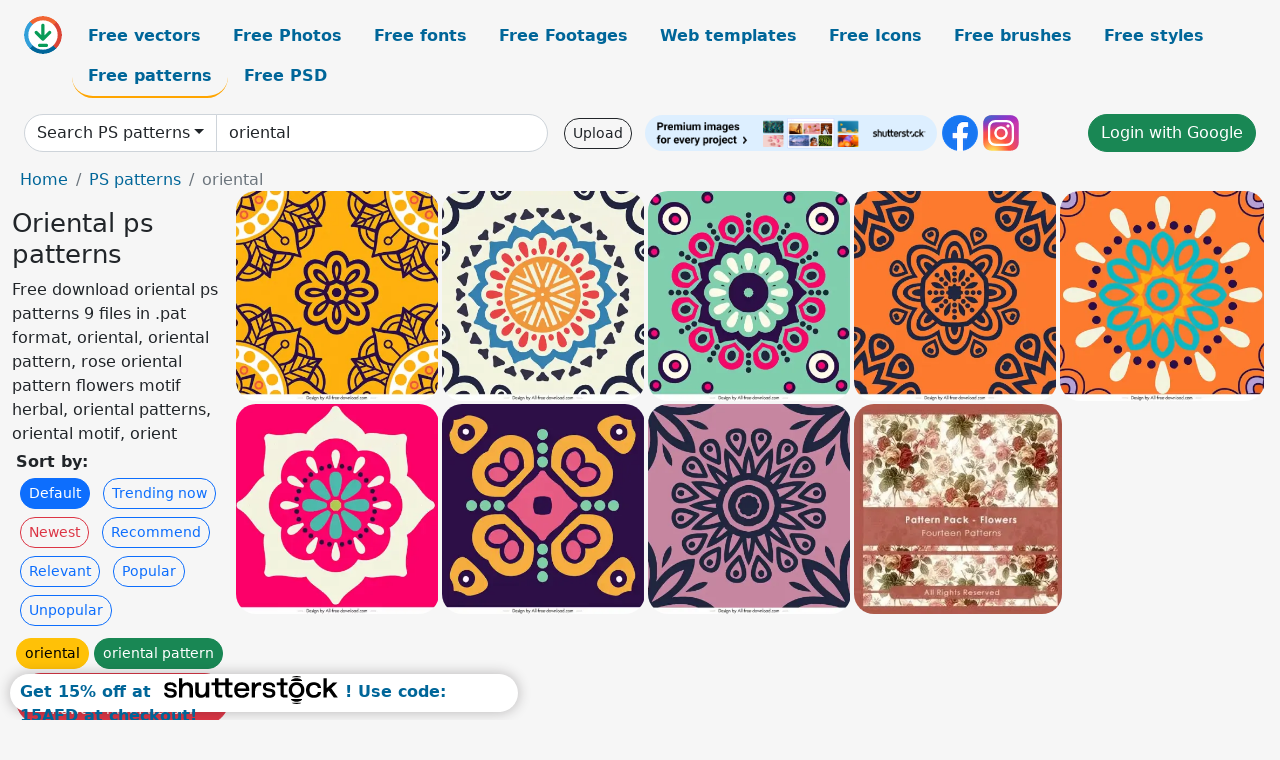

--- FILE ---
content_type: text/html; charset=UTF-8
request_url: https://all-free-download.com/photoshop-patterns/oriental.html
body_size: 7717
content:
<!doctype html>
<html lang="en">
  <head>
    <meta charset="utf-8">
    <meta name="viewport" content="width=device-width, initial-scale=1">
    <meta name="author" content="AFD">
    <meta name="generator" content="AFD">
    <meta name="robots" content="index, follow">    <title>Oriental ps patterns</title>
    <meta name="description" content="Free download oriental ps patterns 9 files in .pat format, oriental, oriental pattern, rose oriental pattern flowers motif herbal, oriental patterns, oriental motif, orient" >
    <meta name="google-site-verification" content="h8aKWdWajcitX904DxqOxb4-wcNRYncVmMmcjRRXVkE" />
    <meta name="domain" content="all-free-download.com" >

    <!-- Bootstrap core CSS -->
    <link href="https://cdn.jsdelivr.net/npm/bootstrap@5.0.2/dist/css/bootstrap.min.css" rel="stylesheet" integrity="sha384-EVSTQN3/azprG1Anm3QDgpJLIm9Nao0Yz1ztcQTwFspd3yD65VohhpuuCOmLASjC" crossorigin="anonymous">


    <link href="/libs/all.css?a=88888" rel="stylesheet" >
    <link href="/libs/social-share/sharetastic.css" rel="stylesheet">

        <!-- Favicons -->

    <link rel="apple-touch-icon" sizes="180x180" href="/apple-touch-icon.png">
    <link rel="icon" type="image/png" sizes="32x32" href="/favicon-32x32.png">
    <link rel="icon" type="image/png" sizes="16x16" href="/favicon-16x16.png">
    <link rel="manifest" href="/site.webmanifest">


    <meta property="fb:app_id"          content="1091511124955362" /> 
    <meta property="og:url"           content="https://all-free-download.com/photoshop-patterns/oriental.html" />
    <meta property="og:type"          content="website" />
    <meta property="og:title"         content="Oriental ps patterns" />
    <meta property="og:description"   content="Free download oriental ps patterns 9 files in .pat format, oriental, oriental pattern, rose oriental pattern flowers motif herbal, oriental patterns, oriental motif, orient" />
    <meta property="og:image"         content="https://images.all-free-download.com/images/thumb/mandala_pattern_template_flat_retro_repeating_petals_sketch_6922641.webp" />
<meta property="og:image"         content="https://images.all-free-download.com/images/thumb/mandala_pattern_template_flat_classical_symmetric_floral_shape_outline_6922645.webp" />
<meta property="og:image"         content="https://images.all-free-download.com/images/thumb/mandala_pattern_template_flat_retro_symmetric_flora_shape_outline_6922644.webp" />
<meta property="og:image"         content="https://images.all-free-download.com/images/thumb/mandala_pattern_template_flat_vintage_symmetric_repeating_handdrawn_design_6922640.webp" />
<meta property="og:image"         content="https://images.all-free-download.com/images/thumb/mandala_pattern_template_symmetric_flat_classical_decor_6922646.webp" />
<meta property="og:image"         content="https://images.all-free-download.com/images/thumb/mandala_pattern_template_flat_classical_symmetric_floral_sketch_6922642.webp" />
<meta property="og:image"         content="https://images.all-free-download.com/images/thumb/mandala_pattern_template_flat_symmetric_geometrical_shapes_sketch_6922643.webp" />
<meta property="og:image"         content="https://images.all-free-download.com/images/thumb/mandala_pattern_template_flat_retro_symmetric_petals_decor_6922639.webp" />
<meta property="og:image"         content="https://images.all-free-download.com/images/thumb/pattern_pack_flowers_31630.webp" />
    <script type="text/javascript">
      var page = "home";  
      var donate_email = 'H4sIAAAAAAAAAytIrMxNzStxSCqtLE7NyUkvSizIyEzWS87PBQAOXTfVGgAAAA==';
      var show_ads = true;
      var auto_paging = true;
    </script>

    <!-- Global site tag (gtag.js) - Google Analytics -->
    <script async src="https://www.googletagmanager.com/gtag/js?id=G-CGLHFKPST0"></script>
    <script>
      window.dataLayer = window.dataLayer || [];
      function gtag(){dataLayer.push(arguments);}
      gtag('js', new Date());

      gtag('config', 'G-CGLHFKPST0');
    </script>

  <!-- Google Tag Manager -->
  <script>(function(w,d,s,l,i){w[l]=w[l]||[];w[l].push({'gtm.start':
  new Date().getTime(),event:'gtm.js'});var f=d.getElementsByTagName(s)[0],
  j=d.createElement(s),dl=l!='dataLayer'?'&l='+l:'';j.async=true;j.src=
  'https://www.googletagmanager.com/gtm.js?id='+i+dl;f.parentNode.insertBefore(j,f);
  })(window,document,'script','dataLayer','GTM-NHTH87G');</script>
  <!-- End Google Tag Manager -->

<script
  src="https://code.jquery.com/jquery-3.7.1.min.js"
  integrity="sha256-/JqT3SQfawRcv/BIHPThkBvs0OEvtFFmqPF/lYI/Cxo="
  crossorigin="anonymous"></script>
  </head>
  <body>

  <header class="py-3 container-fluid">

    <div class="container-fluid mb-3 nav-flex" s>
      <a href="/" style="min-width:48px">
       <img src="/images/logo.svg" alt="all-free-download.com" title="all-free-download.com" width="38" height="38" class="rounded-circle">
      </a>         
  
      <div >
        <ul class="nav">
          <li class="nav-item"><a class="nav-link  " k="free-vector" href="/free-vectors/">Free vectors</a></li>
          <li class="nav-item"><a class="nav-link " k="free-photos" href="/free-photos/">Free Photos</a></li>
          <li class="nav-item"><a class="nav-link " k="font" href="/font/">Free fonts</a></li>
          <li class="nav-item"><a class="nav-link " k="free-footage" href="/free-footage/">Free Footages</a></li>
          <li class="nav-item"><a class="nav-link " k="free-website-templates" href="/free-website-templates/">Web templates</a></li>
          <li class="nav-item"><a class="nav-link " k="free-icon" href="/free-icon/">Free Icons</a></li>
          <li class="nav-item"><a class="nav-link " k="photoshop-brushes" href="/photoshop-brushes/">Free brushes</a></li>
          <li class="nav-item"><a class="nav-link " k="photoshop-styles" href="/photoshop-styles/">Free styles</a></li>
          <li class="nav-item"><a class="nav-link nav-active" k="photoshop-patterns" href="/photoshop-patterns/">Free patterns</a></li>
          <li class="nav-item"><a class="nav-link " k="free-psd" href="/free-psd/">Free PSD</a></li>
        </ul>
      </div>

  

    </div>


    <div class="container-fluid d-grid gap-3 align-items-center" style="grid-template-columns:2fr;">
      <div class="d-flex align-items-center">
        <form class="w-100 me-3" id='search-form' action="/">
          <input type="hidden" id= "a" name="a" value="G">
          <input type="hidden" id="k" name="k" value="photoshop-patterns">
          <div class="input-group"  id="search_box">
            <a  id='search-category' href="/photoshop-patterns/" class="btn btn-outline-dark dropdown-toggle" style="border-color: #ced4da; background-color: white;"  >Search PS patterns</a>            
            <input type="search" autocomplete="off" qqq="oriental" name="q" id="q" value="oriental" class="form-control" placeholder="Search... ">
            <div id="header-suggestion"  style="border-radius: 0px 0px 25px 25px;" class="search-suggestion-box bg-white" >
              <div class="d-grid " style="grid-template-columns:1fr; ">

              <div id="search-suggestion" >                
                <a class="m-1  btn-sm btn btn-outline-dark" k="free-vector" href="/free-vector-design-service/">Request a design</a>


              </div>
              </div>
            </div>
          </div>
        </form>
        
        <div class="w-100 d-none d-lg-block d-xl-block d-xxl-block "><a class="btn btn-outline-dark btn-sm me-2" href="/upload/">Upload</a><!--<a target="_blank" rel="noreferrer" href="https://shutterstock.7eer.net/WGr5J"><img height="36px" alt="shuterstock ads" width="292" style="border-radius:25px" src="https://all-free-download.com/images/shutterstockbanner/25off770x90.png"></a>-->
<a target="_blank" rel="noreferrer" href="https://shutterstock.7eer.net/WGr5J"><img height="36px" alt="shuterstock ads" width="292" style="border-radius:25px" src="https://all-free-download.com/images/shutterstockbanner/728x90free10images.png"></a>

<a target="_blank"  rel="noreferrer" href="https://www.facebook.com/allfreedownload" ><img height="36px" width="36px" alt="facebook logo" src="/images/facebook_Logo.png"></a> 
<a target="_blank"  rel="noreferrer" href="https://www.instagram.com/all_free_download_com/" ><img height="36px" alt="instagram logo" width="36px" src="/images/Instagram_logo.svg"></a> 



</div>

        <div class="flex-shrink-0 dropdown d-none d-md-block ">
        

        		<a href="/?a=LI&li=GG" ><span class="btn btn-success btn-xs" ><i class="fa fa-google"></i>Login with Google</a></span>

        
          </ul>
        </div>
        

      </div>
    </div>

  </header>

  <div class="container-fluid pb-3">






<nav aria-label="breadcrumb" style="margin-left:8px;">
  <ol class="breadcrumb">
    <li class="breadcrumb-item"><a href="/">Home</a></li>
    <li class="breadcrumb-item"><a href="/photoshop-patterns/">PS patterns</a></li>
    <li class="breadcrumb-item active" aria-current="page">oriental</li>
  </ol>
</nav>

<div class="list-graphic-container">
  


<div class=" list-graphic-left mb-2" >
  <h1 class="" style="font-size: 26px">Oriental ps patterns</h1>
  <div>Free download oriental ps patterns 9 files in .pat format, oriental, oriental pattern, rose oriental pattern flowers motif herbal, oriental patterns, oriental motif, orient</div>
  <div  class=" p-1" >
    <b>Sort by:</b><BR>  <a class="btn btn-sm btn-primary m-1" href="/?a=G&k=photoshop-patterns&t=&q=oriental&or=default&rk=" >Default</a>  <a class="btn btn-sm btn-outline-primary m-1" href="/?a=G&k=photoshop-patterns&t=&q=oriental&or=trending&rk=" >Trending now</a>  <a class="btn btn-sm btn-outline-danger m-1" href="/?a=G&k=photoshop-patterns&t=&q=oriental&or=newest&rk=" >Newest</a>  <a class="btn btn-sm btn-outline-primary m-1" href="/?a=G&k=photoshop-patterns&t=&q=oriental&or=recommend&rk=" >Recommend</a>  <a class="btn btn-sm btn-outline-primary m-1" href="/?a=G&k=photoshop-patterns&t=&q=oriental&or=relevant&rk=" >Relevant</a>  <a class="btn btn-sm btn-outline-primary m-1" href="/?a=G&k=photoshop-patterns&t=&q=oriental&or=popular&rk=" >Popular</a>  <a class="btn btn-sm btn-outline-primary m-1" href="/?a=G&k=photoshop-patterns&t=&q=oriental&or=unpopular&rk=" >Unpopular</a>           </div>


  
  <div  class="p-1 mb-2"  ><a class="btn btn-warning btn-sm mb-1" style="border-radius: 25px;" href="/photoshop-patterns/oriental.html"><span>oriental</span></a> <a class="btn btn-success btn-sm mb-1" style="border-radius: 25px;" href="/photoshop-patterns/oriental-pattern.html"><span>oriental pattern</span></a> <a class="btn btn-danger btn-sm mb-1" style="border-radius: 25px;" href="/photoshop-patterns/rose-oriental-pattern-flowers-motif-herbal.html"><span>rose oriental pattern flowers motif herbal</span></a> <a class="btn btn-primary btn-sm mb-1" style="border-radius: 25px;" href="/photoshop-patterns/oriental-patterns.html"><span>oriental patterns</span></a> <a class="btn btn-info btn-sm mb-1" style="border-radius: 25px;" href="/photoshop-patterns/oriental-motif.html"><span>oriental motif</span></a> <a class="btn btn-warning btn-sm mb-1" style="border-radius: 25px;" href="/photoshop-patterns/orient.html"><span>orient</span></a> <a class="btn btn-success btn-sm mb-1" style="border-radius: 25px;" href="/photoshop-patterns/orientalism.html"><span>orientalism</span></a> </div>

  <div id="shuterstock_ads_left" class="sticky">
    
  </div>
</div>


<div class="list-graphic-right" id="list-graphic">
         
            <a title="mandala pattern template flat retro repeating petals sketch" href="/photoshop-patterns/download/mandala_pattern_template_flat_retro_repeating_petals_sketch_6922641.html">
                <img w="1024" h="1057" widht="291" height="300"   alt="mandala pattern template flat retro repeating petals sketch" src="https://images.all-free-download.com/images/thumb/mandala_pattern_template_flat_retro_repeating_petals_sketch_6922641.webp" >
                <div class="jg-caption">mandala pattern template flat retro repeating petals sketch</div>
            </a>
               
            <a title="mandala pattern template flat classical symmetric floral shape outline " href="/photoshop-patterns/download/mandala_pattern_template_flat_classical_symmetric_floral_shape_outline_6922645.html">
                <img w="1024" h="1057" widht="291" height="300"   alt="mandala pattern template flat classical symmetric floral shape outline " src="https://images.all-free-download.com/images/thumb/mandala_pattern_template_flat_classical_symmetric_floral_shape_outline_6922645.webp" >
                <div class="jg-caption">mandala pattern template flat classical symmetric floral shape outline </div>
            </a>
               
            <a title="mandala pattern template flat retro symmetric flora shape outline " href="/photoshop-patterns/download/mandala_pattern_template_flat_retro_symmetric_flora_shape_outline_6922644.html">
                <img w="1024" h="1057" widht="291" height="300"   alt="mandala pattern template flat retro symmetric flora shape outline " src="https://images.all-free-download.com/images/thumb/mandala_pattern_template_flat_retro_symmetric_flora_shape_outline_6922644.webp" >
                <div class="jg-caption">mandala pattern template flat retro symmetric flora shape outline </div>
            </a>
               
            <a title="mandala pattern template flat vintage symmetric repeating handdrawn design" href="/photoshop-patterns/download/mandala_pattern_template_flat_vintage_symmetric_repeating_handdrawn_design_6922640.html">
                <img w="1024" h="1057" widht="291" height="300"   alt="mandala pattern template flat vintage symmetric repeating handdrawn design" src="https://images.all-free-download.com/images/thumb/mandala_pattern_template_flat_vintage_symmetric_repeating_handdrawn_design_6922640.webp" >
                <div class="jg-caption">mandala pattern template flat vintage symmetric repeating handdrawn design</div>
            </a>
               
            <a title="mandala pattern template symmetric flat classical decor" href="/photoshop-patterns/download/mandala_pattern_template_symmetric_flat_classical_decor_6922646.html">
                <img w="1024" h="1057" widht="291" height="300"   alt="mandala pattern template symmetric flat classical decor" src="https://images.all-free-download.com/images/thumb/mandala_pattern_template_symmetric_flat_classical_decor_6922646.webp" >
                <div class="jg-caption">mandala pattern template symmetric flat classical decor</div>
            </a>
               
            <a title="mandala pattern template flat classical symmetric floral sketch" href="/photoshop-patterns/download/mandala_pattern_template_flat_classical_symmetric_floral_sketch_6922642.html">
                <img w="1024" h="1057" widht="291" height="300"   alt="mandala pattern template flat classical symmetric floral sketch" src="https://images.all-free-download.com/images/thumb/mandala_pattern_template_flat_classical_symmetric_floral_sketch_6922642.webp" >
                <div class="jg-caption">mandala pattern template flat classical symmetric floral sketch</div>
            </a>
               
            <a title="mandala pattern template flat symmetric geometrical shapes sketch" href="/photoshop-patterns/download/mandala_pattern_template_flat_symmetric_geometrical_shapes_sketch_6922643.html">
                <img w="1024" h="1057" widht="291" height="300"   alt="mandala pattern template flat symmetric geometrical shapes sketch" src="https://images.all-free-download.com/images/thumb/mandala_pattern_template_flat_symmetric_geometrical_shapes_sketch_6922643.webp" >
                <div class="jg-caption">mandala pattern template flat symmetric geometrical shapes sketch</div>
            </a>
               
            <a title="mandala pattern template flat retro symmetric petals decor" href="/photoshop-patterns/download/mandala_pattern_template_flat_retro_symmetric_petals_decor_6922639.html">
                <img w="1024" h="1057" widht="291" height="300"   alt="mandala pattern template flat retro symmetric petals decor" src="https://images.all-free-download.com/images/thumb/mandala_pattern_template_flat_retro_symmetric_petals_decor_6922639.webp" >
                <div class="jg-caption">mandala pattern template flat retro symmetric petals decor</div>
            </a>
               
            <a title="Pattern Pack - FLOWERS" href="/photoshop-patterns/download/pattern_pack_flowers_31630.html">
                <img w="297" h="300" widht="297" height="300"   alt="Pattern Pack - FLOWERS" src="https://images.all-free-download.com/images/thumb/pattern_pack_flowers_31630.webp" >
                <div class="jg-caption">Pattern Pack - FLOWERS</div>
            </a>
          <!-- other items here -->
</div>

</div>

<script src="/libs/justifiedGallery.min/jquery.justifiedGallery.min.js" ></script>
<link rel="stylesheet" href="/libs/justifiedGallery.min/justifiedGallery.min.css" />

<script type="text/javascript">
$(document).ready(function() {
 
  $('#list-graphic').justifiedGallery({
      rowHeight : 188,
      waitThumbnailsLoad: false,
      lastRow : 'nojustify',
      margins : 3
  });

});
</script>







<div style="border-radius: 0px 25px 25px 0px; width: 368px;" class="offcanvas offcanvas-start" tabindex="-1" id="offcanvasExample" aria-labelledby="offcanvasExampleLabel">
  <div class="offcanvas-header">
    <h5 class="offcanvas-title" id="offcanvasExampleLabel">Advanced search</h5>
    <button type="button" class="btn-close text-reset" data-bs-dismiss="offcanvas" aria-label="Close"></button>
  </div>
  <div class="offcanvas-body">

    

    <form action="/" >
      <input type="hidden" name="a" value="G">
      <input type="hidden" name="t" value="avs">
      <div class="row mb-3">
        <label  class="col-sm-4 col-form-label">Search term:</label>
        <div class="col-sm-8">
          <input type="text" class="form-control"  name="q" value="oriental" >
        </div>
      </div>

      <div class="row mb-3">
        <label  class="col-sm-4 col-form-label">Search type:</label>
        <div class="col-sm-8">
          <select name="rk" class="form-select"  aria-label="search in select">
            <option  value="any">Match any</option>
            <option  value="all" >Match all</option>
          </select>
        </div>
      </div>

      <div class="row mb-3">
        <label  class="col-sm-4 col-form-label">Search in:</label>
        <div class="col-sm-8">
          <select name="k" class="form-select"  aria-label="search in select">
            <option  value="free-vector" >Vectors</option>
            <option    value="free-icon">Icons</option>
            <option     value="free-photos">Photos</option>
            <option     value="font">Fonts</option>
            <option   value="free-website-templates">Website templates</option>
            <option   value="free-psd">PSD</option>
          </select>
        </div>
      </div>
     
      <div class="row mb-3">
        <label  class="col-sm-4 col-form-label">Licence:</label>
        <div class="col-sm-8">
          <select name="lc" class="form-select"  aria-label="search in select">
            <option    value="all">All licence</option>
            <option   value="comm" >Allow commercial use</option>
          </select>
        </div>
      </div>     


      <div class="row mb-3">
        <label  class="col-sm-4 col-form-label">Sort result:</label>
        <div class="col-sm-8">
          <select name="or" class="form-select"  aria-label="search in select">
            <option     value="best">Best match first</option>
            <option    value="new" >Newest first</option>
            <option     value="download">Much download first</option>
            <option    value="less">Less download first</option>
          </select>
        </div>
      </div>
      <div class="d-flex justify-content-center"><button type="submit" class="btn btn-outline-dark">Search</button></div>
    </form>



	
    <ul class="nav justify-content-center border-top pb-3 mt-3">
      <li class="nav-item"><a href="/" class="nav-link px-2 text-muted">Home</a></li>
      <li class="nav-item"><a href="/pages/licence.html" class="nav-link px-2 text-muted">Licences</a></li>
      <li class="nav-item"><a href="/pages/term.html" class="nav-link px-2 text-muted">Term</a></li>
      <li class="nav-item"><a href="/pages/privacy.html" class="nav-link px-2 text-muted">Privacy</a></li>
      <li class="nav-item"><a href="/pages/about.html" class="nav-link px-2 text-muted">About</a></li>
      <li class="nav-item"><a href="/pages/contact.html" class="nav-link px-2 text-muted">Contact</a></li>
    </ul>
  </div>
</div>

<!-- <button onclick="" id="more-options" class="btn btn-dark" title="More options" type="button" data-bs-toggle="offcanvas" data-bs-target="#offcanvasExample" aria-controls="offcanvasExample">Advance Search</button> -->

<script type="text/javascript">
  page = "list";  
  auto_paging = true;
</script>



<div id="graphic_id_list" id_list = "6922641,6922645,6922644,6922640,6922646,6922642,6922643,6922639,31630" ></div>
<div id="keyword_id" k_id= "6514651" ></div>




<div class="py-5">
  <h2>Popular tags</h2>
  <a class="btn btn-danger btn-sm mb-1 popular-tags" href="/photoshop-patterns/religion.html" ><span>religion</span></a> <a class="btn btn-primary btn-sm mb-1 popular-tags" href="/photoshop-patterns/religious.html" ><span>religious</span></a> <a class="btn btn-info btn-sm mb-1 popular-tags" href="/photoshop-patterns/eastern.html" ><span>eastern</span></a> <a class="btn btn-warning btn-sm mb-1 popular-tags" href="/photoshop-patterns/oriental.html" ><span>oriental</span></a> <a class="btn btn-success btn-sm mb-1 popular-tags" href="/photoshop-patterns/flower.html" ><span>flower</span></a> <a class="btn btn-danger btn-sm mb-1 popular-tags" href="/photoshop-patterns/flora.html" ><span>flora</span></a> <a class="btn btn-primary btn-sm mb-1 popular-tags" href="/photoshop-patterns/petal.html" ><span>petal</span></a> <a class="btn btn-info btn-sm mb-1 popular-tags" href="/photoshop-patterns/shaped.html" ><span>shaped</span></a> <a class="btn btn-warning btn-sm mb-1 popular-tags" href="/photoshop-patterns/floral.html" ><span>floral</span></a> <a class="btn btn-success btn-sm mb-1 popular-tags" href="/photoshop-patterns/mandala.html" ><span>mandala</span></a> <a class="btn btn-danger btn-sm mb-1 popular-tags" href="/photoshop-patterns/nature-element.html" ><span>nature element</span></a> <a class="btn btn-primary btn-sm mb-1 popular-tags" href="/photoshop-patterns/geometric.html" ><span>geometric</span></a> <a class="btn btn-info btn-sm mb-1 popular-tags" href="/photoshop-patterns/geometrical.html" ><span>geometrical</span></a> <a class="btn btn-warning btn-sm mb-1 popular-tags" href="/photoshop-patterns/symmetric-shapes.html" ><span>symmetric shapes</span></a> <a class="btn btn-success btn-sm mb-1 popular-tags" href="/photoshop-patterns/geometry.html" ><span>geometry</span></a> <a class="btn btn-danger btn-sm mb-1 popular-tags" href="/photoshop-patterns/botany.html" ><span>botany</span></a> <a class="btn btn-primary btn-sm mb-1 popular-tags" href="/photoshop-patterns/leaf.html" ><span>leaf</span></a> <a class="btn btn-info btn-sm mb-1 popular-tags" href="/photoshop-patterns/leaves.html" ><span>leaves</span></a> <a class="btn btn-warning btn-sm mb-1 popular-tags" href="/photoshop-patterns/shapes.html" ><span>shapes</span></a> </div>

    </div>
    <div class="container" id="main-footer">
      <div id="ssiframe"></div>
      <footer class="py-3 my-4">
        <ul class="nav justify-content-center border-bottom pb-3 mb-3">
          <li class="nav-item"><a href="/" class="nav-link px-2 ">Home</a></li>
          <li class="nav-item"><a href="/pages/licence.html" class="nav-link px-2 ">Licences</a></li>
          <li class="nav-item"><a href="/pages/term.html" class="nav-link px-2 ">Term</a></li>
          <li class="nav-item"><a href="/pages/privacy.html" class="nav-link px-2 ">Privacy</a></li>
          <li class="nav-item"><a href="/pages/about.html" class="nav-link px-2 ">About</a></li>
          <li class="nav-item"><a href="/pages/contact.html" class="nav-link px-2 ">Contact</a></li>
        </ul>
        <p class="text-center text-muted">2026 &copy; All-free-download.com</p>
      </footer>
    </div>

    <div id="info" class="bg-light">
    <img  class="closebt" src="/images/close.svg" alt="close" width="16px" height="16px" class="rounded-circle">
      <div class="d-flex">
        <div id="info-img">
        </div>
        <div>
          <div id="info-content" class="mb-2"></div>
          <div class="sharetastic"></div>
          <div>
            <a target="_blank" href="" id="btn-buy-commecial" class="btn btn-outline-dark btn-sm mb-2 mt-2">Buy a commercial licence</a>
            <a target="_blank" href="/donate.php?email=H4sIAAAAAAAAAytIrMxNzStxSCqtLE7NyUkvSizIyEzWS87PBQAOXTfVGgAAAA==" class="btn btn-outline-dark btn-sm mb-2 mt-2">Buy a cup of coffee for our design team</a>
          </div>
          <!--<a rel="noreferrer" target="_blank" href="https://shutterstock.7eer.net/c/38874/1615122/1305?sharedid=AllFreeDownload-ImageFTTest"><img height="36px" alt="shuterstock ads" width="292" style="border-radius:25px" src="https://all-free-download.com/images/shutterstockbanner/25off770x90.png"></a> -->
<a rel="noreferrer" target="_blank" href="https://shutterstock.7eer.net/c/38874/738175/1305"><img height="36px" alt="shuterstock ads" width="292" style="border-radius:25px" src="https://all-free-download.com/images/shutterstockbanner/728x90free10images.png"></a>
<h5 id="1424098"><a href="https://shutterstock.7eer.net/c/38874/1424098/1305">Get 15% off at Shutterstock! Use code: 15AFD at checkout! (Valid until 1/31/24)</a></h5>
<img height="0" width="0" src="https://shutterstock.7eer.net/i/38874/1424098/1305" style="position:absolute;visibility:hidden;" border="0" />
        </div>
      </div>
    </div> 

    <button onclick="topFunction()" id="gotop" class="btn btn-dark" title="Go to top">Top</button>
    <div id="conner-ads-cover">
      <button type="button" id='btn-conner-ads-close' class="btn-close" aria-label="Close"></button>
      <div id="conner-ads"></div>
    </div>

    <script src="https://cdn.jsdelivr.net/npm/bootstrap@5.0.2/dist/js/bootstrap.bundle.min.js" integrity="sha384-MrcW6ZMFYlzcLA8Nl+NtUVF0sA7MsXsP1UyJoMp4YLEuNSfAP+JcXn/tWtIaxVXM" crossorigin="anonymous"></script>
    <script src="/libs/jquery.cookie.js"></script>

    <script src="/libs/atc.js?r=34546"></script>


    <script src="/libs/social-share/sharetastic.js"></script>


    <script src="/libs/shuterstockads-datas.js"></script>
    <script src="/libs/all.js?r=38688868686"></script>


    <script>
      $('.sharetastic').sharetastic();
    </script>


    
    <script>

keyword = $.trim($("#q").val());
arrkeyword = keyword.split(' ');
if(arrkeyword.length>5){
    keyword = arrkeyword[0]+' '+arrkeyword[1]+' '+arrkeyword[2];
}
$("#q").val(keyword);

$("a").click(function(){
   
    keyword = $.trim($("#q").val());

    if(keyword==""){
        var arr_keywords = ["Arrow","Abstract","background", "ribbon", "label","sale","Pattern","Infographics","Banner","Flower","Ornament","icons","sticker"];
        var v_start  = randomIntFromInterval(1,arr_keywords.length-1);
        keyword = arr_keywords[v_start];
    }

    category = $.trim($("#k").val());
    if($(window).width() >= 1024){
        
        if($.cookie('sstpop')!='ssp' && $.cookie('sstpop')=='2'  && keyword!=""){

            var popup3 = 'width=1024,height=1024,toolbar=0,menubar=0,location=0,status=1,scrollbars=1,resizable=1,left=100,top=100';
            var popupName = "Shutterstock.com";
            if(category=="free-vector"){
                var popurl = "https://shutterstock.7eer.net/WGr5J";
            }else{
                var popurl = "https://shutterstock.7eer.net/WGr5J";
            }
            newwindow=window.open(popurl,popupName,popup3);
            var date = new Date();
            date.setTime(date.getTime() + (30 * 60 * 1000));                
            $.cookie('sstpop', 'ssp', {expires: date, path: '/' });         
        }else{
            var date = new Date();
            date.setTime(date.getTime() + (1 * 60 * 60 * 1000));                
            if($.cookie('sstpop')!='ssp') $.cookie('sstpop', '2', {expires: date, path: '/' }); 

        }

    }

});

</script>
    <right_before_body></right_before_body>    
    <style>
.corner_button {
	background-color:#fff;
    width: 118px;
    display:none;
    height: 38px;
    position: fixed;
    bottom: 58px;
    left: 0px;
    margin: 0px -10px -10px 0px;
    padding: 0px 10px 10px 0px;
    z-index: 90;
    border-radius: 10px;
    box-shadow: 0px 0px 13px rgba(35, 31, 32, 0.3);
    transition: all 2s ease 0s;
}

.corner_banner {
	background-color:#fff;
	display:none;
    width: 508px;
    height: 38px;
    position: fixed;
    bottom: 8px;
    left: 0px;
    margin: 0px 10px 0px 10px;
    padding: 6px 10px 10px 10px;
    z-index: 90;
    border-radius: 19px;
    box-shadow: 0px 0px 13px rgba(35, 31, 32, 0.3);
    transition: all 2s ease 0s;
}

.conner_close{
	width:36px;height:30px;
	color:red;
	cursor: pointer;
    position: fixed;
    z-index: 90;
    bottom: 100px;
    left: 0px;    
}
</style>

<div class="corner_button" id="corner_button" ><img width="118px" src="https://www.shutterstock.com/assets/images/shutterstock-logo-pos.svg"></div>
<div class="corner_banner d-sm-none  d-md-block d-lg-block d-xl-block " id="corner_banner" >
    <div id="conner_content" >
    <div>
        <b><a href="https://shutterstock.7eer.net/WGr5J">Get 15% off at <img height="28px" alt="shutterstock logo" width="188px" style="margin-top:-6px" src="https://www.shutterstock.com/assets/images/shutterstock-logo-pos.svg">! Use code: 15AFD at checkout!</a></b>
        <img height="0" width="0" src="https://shutterstock.7eer.net/i/38874/1424098/1305" style="position:absolute;visibility:hidden;" border="0" />
        </div>
    </div>
</div>
</div>





    
  </body>
</html>
<cache file='/backup/cache_afd2021/search/132_oriental__1.php' time='24-01-2026 06:15:30' ></cache>


